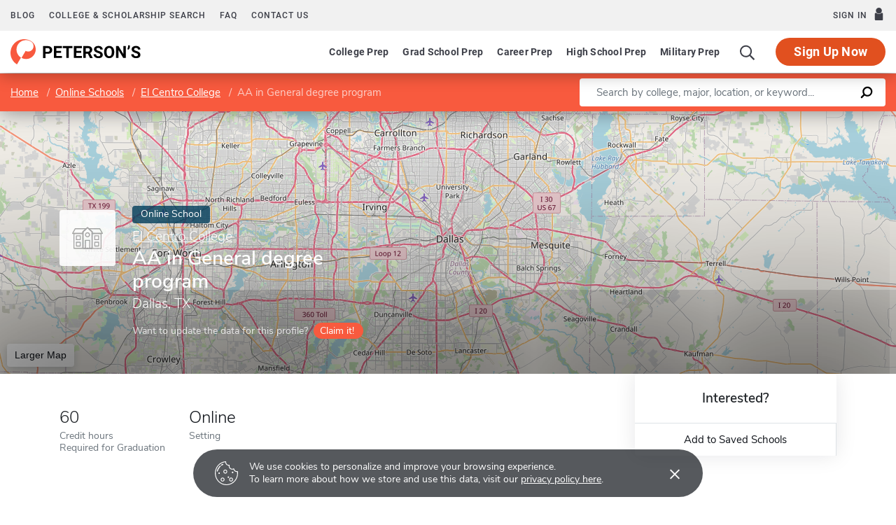

--- FILE ---
content_type: application/javascript; charset=utf-8
request_url: https://www.petersons.com/new/7827.js?id=663b03a4c034a7d6
body_size: 958
content:
"use strict";(self.webpackChunkpcom=self.webpackChunkpcom||[]).push([[7827],{47827:(o,e,n)=>{n.r(e),n.d(e,{default:()=>s});const t={data:function(){return{schoolForSaving:null}},computed:{userId:function(){var o,e;return null===(o=this.$store.state.user)||void 0===o||null===(e=o.user)||void 0===e?void 0:e.id}},created:function(){var o=this;window.EventBus.$on("save-school-event",(function(e){o.schoolForSaving=e,o.userId?o.saveSchool():window.EventBus.$emit("open-login-modal","user-data-received-for-save-school")})),window.EventBus.$on("user-data-received-for-save-school",(function(e){o.saveSchool()}))},methods:{saveSchool:function(){var o=this;document.querySelector("#"+this.schoolForSaving.elementId).classList.add("loading");var e="/save/"+this.schoolForSaving.schoolType+"/",n=this.schoolForSaving.schoolId;this.$axios.post(e+n).then((function(e){var n=document.querySelector("#"+o.schoolForSaving.elementId);n.classList.remove("loading"),["saveSchoolButton","saveSchoolButtonMobileTop","saveSchoolButtonDesktopTop"].some((function(e){return o.schoolForSaving.elementId===e}))?(n.innerHTML="Added to Saved Schools",n.style.pointerEvents="none"):n.classList.add("saved")})).catch((function(o){console.log(o)}))}},render:function(){return null}};const s=(0,n(51900).Z)(t,undefined,undefined,!1,null,null,null).exports},51900:(o,e,n)=>{function t(o,e,n,t,s,i,r,c){var a,l="function"==typeof o?o.options:o;if(e&&(l.render=e,l.staticRenderFns=n,l._compiled=!0),t&&(l.functional=!0),i&&(l._scopeId="data-v-"+i),r?(a=function(o){(o=o||this.$vnode&&this.$vnode.ssrContext||this.parent&&this.parent.$vnode&&this.parent.$vnode.ssrContext)||"undefined"==typeof __VUE_SSR_CONTEXT__||(o=__VUE_SSR_CONTEXT__),s&&s.call(this,o),o&&o._registeredComponents&&o._registeredComponents.add(r)},l._ssrRegister=a):s&&(a=c?function(){s.call(this,(l.functional?this.parent:this).$root.$options.shadowRoot)}:s),a)if(l.functional){l._injectStyles=a;var d=l.render;l.render=function(o,e){return a.call(e),d(o,e)}}else{var u=l.beforeCreate;l.beforeCreate=u?[].concat(u,a):[a]}return{exports:o,options:l}}n.d(e,{Z:()=>t})}}]);
//# sourceMappingURL=7827.js.map?id=663b03a4c034a7d6